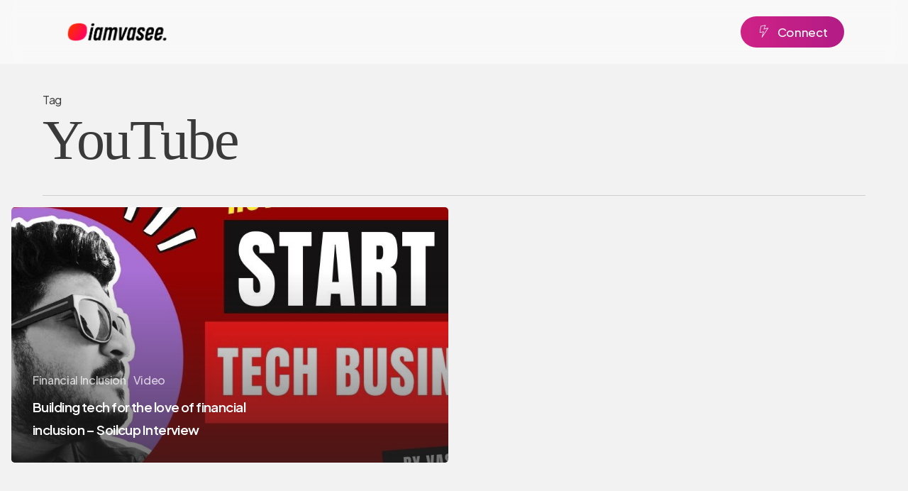

--- FILE ---
content_type: text/css
request_url: https://iamvasee.com/wp-content/uploads/salient/menu-dynamic.css?ver=63152
body_size: 915
content:
#header-outer .nectar-ext-menu-item .image-layer-outer,#header-outer .nectar-ext-menu-item .image-layer,#header-outer .nectar-ext-menu-item .color-overlay,#slide-out-widget-area .nectar-ext-menu-item .image-layer-outer,#slide-out-widget-area .nectar-ext-menu-item .color-overlay,#slide-out-widget-area .nectar-ext-menu-item .image-layer{position:absolute;top:0;left:0;width:100%;height:100%;overflow:hidden;}.nectar-ext-menu-item .inner-content{position:relative;z-index:10;width:100%;}.nectar-ext-menu-item .image-layer{background-size:cover;background-position:center;transition:opacity 0.25s ease 0.1s;}#header-outer nav .nectar-ext-menu-item .image-layer:not(.loaded){background-image:none!important;}#header-outer nav .nectar-ext-menu-item .image-layer{opacity:0;}#header-outer nav .nectar-ext-menu-item .image-layer.loaded{opacity:1;}.nectar-ext-menu-item span[class*="inherit-h"] + .menu-item-desc{margin-top:0.4rem;}#mobile-menu .nectar-ext-menu-item .title,#slide-out-widget-area .nectar-ext-menu-item .title,.nectar-ext-menu-item .menu-title-text,.nectar-ext-menu-item .menu-item-desc{position:relative;}.nectar-ext-menu-item .menu-item-desc{display:block;line-height:1.4em;}body #slide-out-widget-area .nectar-ext-menu-item .menu-item-desc{line-height:1.4em;}#mobile-menu .nectar-ext-menu-item .title,#slide-out-widget-area .nectar-ext-menu-item:not(.style-img-above-text) .title,.nectar-ext-menu-item:not(.style-img-above-text) .menu-title-text,.nectar-ext-menu-item:not(.style-img-above-text) .menu-item-desc,.nectar-ext-menu-item:not(.style-img-above-text) i:before,.nectar-ext-menu-item:not(.style-img-above-text) .svg-icon{color:#fff;}#mobile-menu .nectar-ext-menu-item.style-img-above-text .title{color:inherit;}.sf-menu li ul li a .nectar-ext-menu-item .menu-title-text:after{display:none;}.menu-item .widget-area-active[data-margin="default"] > div:not(:last-child){margin-bottom:20px;}.nectar-ext-menu-item .color-overlay{transition:opacity 0.5s cubic-bezier(.15,.75,.5,1);}.nectar-ext-menu-item:hover .hover-zoom-in-slow .image-layer{transform:scale(1.15);transition:transform 4s cubic-bezier(0.1,0.2,.7,1);}.nectar-ext-menu-item:hover .hover-zoom-in-slow .color-overlay{transition:opacity 1.5s cubic-bezier(.15,.75,.5,1);}.nectar-ext-menu-item .hover-zoom-in-slow .image-layer{transition:transform 0.5s cubic-bezier(.15,.75,.5,1);}.nectar-ext-menu-item .hover-zoom-in-slow .color-overlay{transition:opacity 0.5s cubic-bezier(.15,.75,.5,1);}.nectar-ext-menu-item:hover .hover-zoom-in .image-layer{transform:scale(1.12);}.nectar-ext-menu-item .hover-zoom-in .image-layer{transition:transform 0.5s cubic-bezier(.15,.75,.5,1);}.nectar-ext-menu-item{display:flex;text-align:left;}#slide-out-widget-area .nectar-ext-menu-item .title,#slide-out-widget-area .nectar-ext-menu-item .menu-item-desc,#slide-out-widget-area .nectar-ext-menu-item .menu-title-text,#mobile-menu .nectar-ext-menu-item .title,#mobile-menu .nectar-ext-menu-item .menu-item-desc,#mobile-menu .nectar-ext-menu-item .menu-title-text{color:inherit!important;}#slide-out-widget-area .nectar-ext-menu-item,#mobile-menu .nectar-ext-menu-item{display:block;}#slide-out-widget-area.fullscreen-alt .nectar-ext-menu-item,#slide-out-widget-area.fullscreen .nectar-ext-menu-item{text-align:center;}#header-outer .nectar-ext-menu-item.style-img-above-text .image-layer-outer,#slide-out-widget-area .nectar-ext-menu-item.style-img-above-text .image-layer-outer{position:relative;}#header-outer .nectar-ext-menu-item.style-img-above-text,#slide-out-widget-area .nectar-ext-menu-item.style-img-above-text{flex-direction:column;}@media only screen and (max-width:999px){body #header-outer #logo{position:relative;margin:10px 0;}body #header-space{height:68px;}body[data-button-style^="rounded"] #header-outer .menu-item-5692 > a{border-left-width:15px;border-right-width:15px;}body[data-button-style^="rounded"] #header-outer .menu-item-5692 > a:before,body[data-button-style^="rounded"] #header-outer .menu-item-5692 > a:after{left:-15px;width:calc(100% + 30px);}}@media only screen and (min-width:1000px){body #header-outer .menu-item-5692 > a{border-left-width:24px;border-right-width:24px;}body #header-outer #header-secondary-outer .menu-item-5692 > a{border-left:12px solid transparent;border-right:12px solid transparent;}body #header-outer .menu-item-5692 > a:before,body #header-outer .menu-item-5692 > a:after{left:-24px;width:calc(100% + 48px);}#header-outer #header-secondary-outer .menu-item-5692 > a:before,#header-outer #header-secondary-outer .menu-item-5692 > a:after{left:-12px;width:calc(100% + 24px);}}#header-outer .menu-item-5692 > a{border:12px solid transparent;opacity:1!important;}#header-outer #header-secondary-outer .menu-item-5692 > a{border-top:0;border-bottom:0;}#header-outer #top li.menu-item-5692 > a .nectar-menu-icon{transition:none;}body #header-outer[data-has-menu][data-format] header#top nav ul.sf-menu li.menu-item.menu-item-5692[class*="menu-item-btn-style"] > a *:not(.char),body #header-outer[data-has-menu][data-format] header#top nav ul.sf-menu li.menu-item.menu-item-5692[class*="menu-item-btn-style"] > a:hover *:not(.char){color:inherit!important;transition:none;opacity:1;}#header-outer .menu-item-5692 > a,#header-outer #top nav .menu-item-5692 > a,#header-outer.transparent nav > ul.sf-menu .menu-item.menu-item-5692 > a,#header-outer.transparent #top nav > ul.sf-menu .menu-item.menu-item-5692 > a{color:#fff!important;}#header-outer[data-has-menu="true"].transparent #top nav ul.sf-menu li.menu-item-5692 > a:hover .nectar-menu-icon{color:#fff!important;}#header-outer .menu-item-5692 > a:before,#header-outer .menu-item-5692 > a:after{position:absolute;top:50%!important;left:-12px;width:calc(100% + 24px);height:calc(100% + 24px);content:"";display:block;z-index:-1;transform-origin:top;transform:translateY(-50%)!important;transition:opacity .45s cubic-bezier(0.25,1,0.33,1),transform .45s cubic-bezier(0.25,1,0.33,1),border-color .45s cubic-bezier(0.25,1,0.33,1),color .45s cubic-bezier(0.25,1,0.33,1),background-color .45s cubic-bezier(0.25,1,0.33,1),box-shadow .45s cubic-bezier(0.25,1,0.33,1);}#header-outer #header-secondary-outer .menu-item-5692 > a:after,#header-outer #header-secondary-outer .menu-item-5692 > a:before{height:calc(100% + 12px);}#header-outer .menu-item-5692 > a:after{opacity:0;transition:opacity 0.3s ease,transform 0.3s ease;}#header-outer .menu-item-5692 > a .menu-title-text:after{display:none!important;}#header-outer .menu-item-5692 > a{color:#fff;}#header-outer .menu-item-5692 > a:before{background:linear-gradient(90deg,#ff2d88,#460282,#ff2d88);}#header-outer .menu-item-5692 > a:hover:after,#header-outer .menu-item-5692[class*="current"] > a:after{opacity:1;}@keyframes nectarBtnGradientScroll{0%{background-position:0 50%;}100%{background-position:1300% 50%;}}#header-outer .menu-item-5692 > a:before{background-size:1300%;animation:nectarBtnGradientScroll 40s linear infinite;}